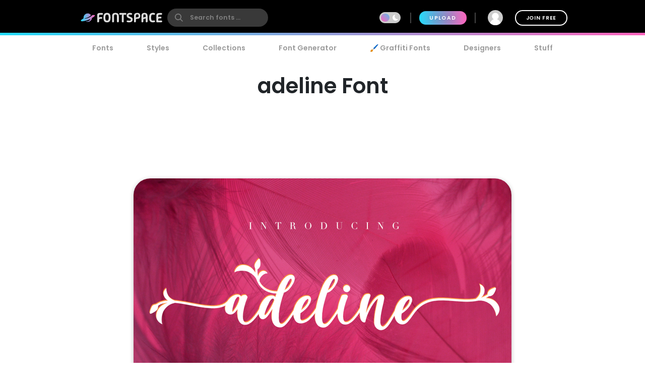

--- FILE ---
content_type: text/plain;charset=UTF-8
request_url: https://c.pub.network/v2/c
body_size: -263
content:
a828c8e3-6314-4851-9daa-bebeb1eccc3d

--- FILE ---
content_type: text/plain;charset=UTF-8
request_url: https://c.pub.network/v2/c
body_size: -113
content:
eac6d666-824d-4194-bb6b-c7ca61b4e23e